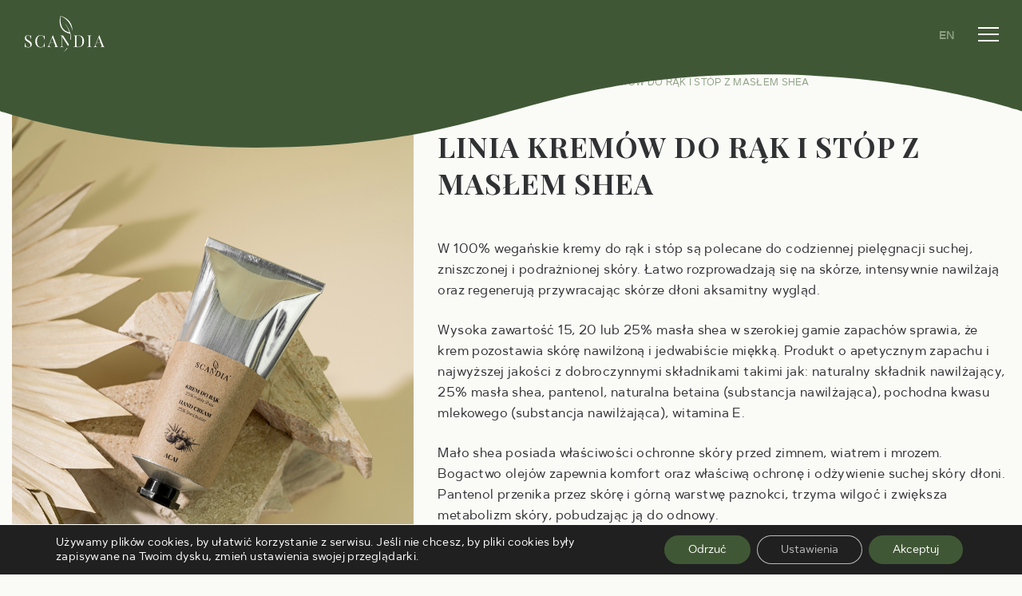

--- FILE ---
content_type: text/html; charset=UTF-8
request_url: https://scandiacosmetics.pl/linie-produktowe/cat/linia-kremow-do-rak-i-stop-z-maslem-shea/
body_size: 16418
content:
<!doctype html>
<html lang="pl-PL">
  <head>
  <meta charset="utf-8">
  <meta http-equiv="x-ua-compatible" content="ie=edge">
  <meta name="viewport" content="width=device-width, initial-scale=1, shrink-to-fit=no">
  <link rel="icon" type="image/vnd.microsoft.icon" href="https://scandiacosmetics.pl/wp-content/themes/scandia/dist/images/fav.ico">
  <link rel="shortcut icon" type="image/x-icon" href="https://scandiacosmetics.pl/wp-content/themes/scandia/dist/images/fav.ico">
    <meta name='robots' content='index, follow, max-image-preview:large, max-snippet:-1, max-video-preview:-1' />
<link rel="alternate" href="https://scandiacosmetics.pl/linie-produktowe/" hreflang="pl" />
<link rel="alternate" href="https://scandiacosmetics.pl/en/product-lines/" hreflang="en" />

	<!-- This site is optimized with the Yoast SEO plugin v24.5 - https://yoast.com/wordpress/plugins/seo/ -->
	<title>Linie produktowe - Scandia Cosmetics</title>
	<link rel="canonical" href="https://scandiacosmetics.pl/linie-produktowe/" />
	<meta property="og:locale" content="pl_PL" />
	<meta property="og:locale:alternate" content="en_GB" />
	<meta property="og:type" content="article" />
	<meta property="og:title" content="Linie produktowe - Scandia Cosmetics" />
	<meta property="og:url" content="https://scandiacosmetics.pl/linie-produktowe/" />
	<meta property="og:site_name" content="Scandia Cosmetics" />
	<meta property="article:modified_time" content="2021-10-29T10:50:39+00:00" />
	<meta name="twitter:card" content="summary_large_image" />
	<script type="application/ld+json" class="yoast-schema-graph">{"@context":"https://schema.org","@graph":[{"@type":"WebPage","@id":"https://scandiacosmetics.pl/linie-produktowe/","url":"https://scandiacosmetics.pl/linie-produktowe/","name":"Linie produktowe - Scandia Cosmetics","isPartOf":{"@id":"https://scandiacosmetics.pl/#website"},"datePublished":"2021-07-14T11:52:15+00:00","dateModified":"2021-10-29T10:50:39+00:00","breadcrumb":{"@id":"https://scandiacosmetics.pl/linie-produktowe/#breadcrumb"},"inLanguage":"pl-PL","potentialAction":[{"@type":"ReadAction","target":["https://scandiacosmetics.pl/linie-produktowe/"]}]},{"@type":"BreadcrumbList","@id":"https://scandiacosmetics.pl/linie-produktowe/#breadcrumb","itemListElement":[{"@type":"ListItem","position":1,"name":"Strona główna","item":"https://scandiacosmetics.pl/"},{"@type":"ListItem","position":2,"name":"Linie produktowe"}]},{"@type":"WebSite","@id":"https://scandiacosmetics.pl/#website","url":"https://scandiacosmetics.pl/","name":"Scandia Cosmetics","description":"Polski producent kosmetyków","potentialAction":[{"@type":"SearchAction","target":{"@type":"EntryPoint","urlTemplate":"https://scandiacosmetics.pl/?s={search_term_string}"},"query-input":{"@type":"PropertyValueSpecification","valueRequired":true,"valueName":"search_term_string"}}],"inLanguage":"pl-PL"}]}</script>
	<!-- / Yoast SEO plugin. -->


<link rel="alternate" title="oEmbed (JSON)" type="application/json+oembed" href="https://scandiacosmetics.pl/wp-json/oembed/1.0/embed?url=https%3A%2F%2Fscandiacosmetics.pl%2Flinie-produktowe%2F" />
<link rel="alternate" title="oEmbed (XML)" type="text/xml+oembed" href="https://scandiacosmetics.pl/wp-json/oembed/1.0/embed?url=https%3A%2F%2Fscandiacosmetics.pl%2Flinie-produktowe%2F&#038;format=xml" />
<style id='wp-img-auto-sizes-contain-inline-css' type='text/css'>
img:is([sizes=auto i],[sizes^="auto," i]){contain-intrinsic-size:3000px 1500px}
/*# sourceURL=wp-img-auto-sizes-contain-inline-css */
</style>
<style id='wp-emoji-styles-inline-css' type='text/css'>

	img.wp-smiley, img.emoji {
		display: inline !important;
		border: none !important;
		box-shadow: none !important;
		height: 1em !important;
		width: 1em !important;
		margin: 0 0.07em !important;
		vertical-align: -0.1em !important;
		background: none !important;
		padding: 0 !important;
	}
/*# sourceURL=wp-emoji-styles-inline-css */
</style>
<link rel='stylesheet' id='sage/main.css-css' href='https://scandiacosmetics.pl/wp-content/themes/scandia/dist/styles/main.css' type='text/css' media='all' />
<link rel='stylesheet' id='moove_gdpr_frontend-css' href='https://scandiacosmetics.pl/wp-content/plugins/gdpr-cookie-compliance/dist/styles/gdpr-main-nf.css?ver=4.15.10' type='text/css' media='all' />
<style id='moove_gdpr_frontend-inline-css' type='text/css'>
				#moove_gdpr_cookie_modal .moove-gdpr-modal-content .moove-gdpr-tab-main h3.tab-title, 
				#moove_gdpr_cookie_modal .moove-gdpr-modal-content .moove-gdpr-tab-main span.tab-title,
				#moove_gdpr_cookie_modal .moove-gdpr-modal-content .moove-gdpr-modal-left-content #moove-gdpr-menu li a, 
				#moove_gdpr_cookie_modal .moove-gdpr-modal-content .moove-gdpr-modal-left-content #moove-gdpr-menu li button,
				#moove_gdpr_cookie_modal .moove-gdpr-modal-content .moove-gdpr-modal-left-content .moove-gdpr-branding-cnt a,
				#moove_gdpr_cookie_modal .moove-gdpr-modal-content .moove-gdpr-modal-footer-content .moove-gdpr-button-holder a.mgbutton, 
				#moove_gdpr_cookie_modal .moove-gdpr-modal-content .moove-gdpr-modal-footer-content .moove-gdpr-button-holder button.mgbutton,
				#moove_gdpr_cookie_modal .cookie-switch .cookie-slider:after, 
				#moove_gdpr_cookie_modal .cookie-switch .slider:after, 
				#moove_gdpr_cookie_modal .switch .cookie-slider:after, 
				#moove_gdpr_cookie_modal .switch .slider:after,
				#moove_gdpr_cookie_info_bar .moove-gdpr-info-bar-container .moove-gdpr-info-bar-content p, 
				#moove_gdpr_cookie_info_bar .moove-gdpr-info-bar-container .moove-gdpr-info-bar-content p a,
				#moove_gdpr_cookie_info_bar .moove-gdpr-info-bar-container .moove-gdpr-info-bar-content a.mgbutton, 
				#moove_gdpr_cookie_info_bar .moove-gdpr-info-bar-container .moove-gdpr-info-bar-content button.mgbutton,
				#moove_gdpr_cookie_modal .moove-gdpr-modal-content .moove-gdpr-tab-main .moove-gdpr-tab-main-content h1, 
				#moove_gdpr_cookie_modal .moove-gdpr-modal-content .moove-gdpr-tab-main .moove-gdpr-tab-main-content h2, 
				#moove_gdpr_cookie_modal .moove-gdpr-modal-content .moove-gdpr-tab-main .moove-gdpr-tab-main-content h3, 
				#moove_gdpr_cookie_modal .moove-gdpr-modal-content .moove-gdpr-tab-main .moove-gdpr-tab-main-content h4, 
				#moove_gdpr_cookie_modal .moove-gdpr-modal-content .moove-gdpr-tab-main .moove-gdpr-tab-main-content h5, 
				#moove_gdpr_cookie_modal .moove-gdpr-modal-content .moove-gdpr-tab-main .moove-gdpr-tab-main-content h6,
				#moove_gdpr_cookie_modal .moove-gdpr-modal-content.moove_gdpr_modal_theme_v2 .moove-gdpr-modal-title .tab-title,
				#moove_gdpr_cookie_modal .moove-gdpr-modal-content.moove_gdpr_modal_theme_v2 .moove-gdpr-tab-main h3.tab-title, 
				#moove_gdpr_cookie_modal .moove-gdpr-modal-content.moove_gdpr_modal_theme_v2 .moove-gdpr-tab-main span.tab-title,
				#moove_gdpr_cookie_modal .moove-gdpr-modal-content.moove_gdpr_modal_theme_v2 .moove-gdpr-branding-cnt a {
				 	font-weight: inherit				}
			#moove_gdpr_cookie_modal,#moove_gdpr_cookie_info_bar,.gdpr_cookie_settings_shortcode_content{font-family:inherit}#moove_gdpr_save_popup_settings_button{background-color:#373737;color:#fff}#moove_gdpr_save_popup_settings_button:hover{background-color:#000}#moove_gdpr_cookie_info_bar .moove-gdpr-info-bar-container .moove-gdpr-info-bar-content a.mgbutton,#moove_gdpr_cookie_info_bar .moove-gdpr-info-bar-container .moove-gdpr-info-bar-content button.mgbutton{background-color:#405735}#moove_gdpr_cookie_modal .moove-gdpr-modal-content .moove-gdpr-modal-footer-content .moove-gdpr-button-holder a.mgbutton,#moove_gdpr_cookie_modal .moove-gdpr-modal-content .moove-gdpr-modal-footer-content .moove-gdpr-button-holder button.mgbutton,.gdpr_cookie_settings_shortcode_content .gdpr-shr-button.button-green{background-color:#405735;border-color:#405735}#moove_gdpr_cookie_modal .moove-gdpr-modal-content .moove-gdpr-modal-footer-content .moove-gdpr-button-holder a.mgbutton:hover,#moove_gdpr_cookie_modal .moove-gdpr-modal-content .moove-gdpr-modal-footer-content .moove-gdpr-button-holder button.mgbutton:hover,.gdpr_cookie_settings_shortcode_content .gdpr-shr-button.button-green:hover{background-color:#fff;color:#405735}#moove_gdpr_cookie_modal .moove-gdpr-modal-content .moove-gdpr-modal-close i,#moove_gdpr_cookie_modal .moove-gdpr-modal-content .moove-gdpr-modal-close span.gdpr-icon{background-color:#405735;border:1px solid #405735}#moove_gdpr_cookie_info_bar span.change-settings-button.focus-g,#moove_gdpr_cookie_info_bar span.change-settings-button:focus,#moove_gdpr_cookie_info_bar button.change-settings-button.focus-g,#moove_gdpr_cookie_info_bar button.change-settings-button:focus{-webkit-box-shadow:0 0 1px 3px #405735;-moz-box-shadow:0 0 1px 3px #405735;box-shadow:0 0 1px 3px #405735}#moove_gdpr_cookie_modal .moove-gdpr-modal-content .moove-gdpr-modal-close i:hover,#moove_gdpr_cookie_modal .moove-gdpr-modal-content .moove-gdpr-modal-close span.gdpr-icon:hover,#moove_gdpr_cookie_info_bar span[data-href]>u.change-settings-button{color:#405735}#moove_gdpr_cookie_modal .moove-gdpr-modal-content .moove-gdpr-modal-left-content #moove-gdpr-menu li.menu-item-selected a span.gdpr-icon,#moove_gdpr_cookie_modal .moove-gdpr-modal-content .moove-gdpr-modal-left-content #moove-gdpr-menu li.menu-item-selected button span.gdpr-icon{color:inherit}#moove_gdpr_cookie_modal .moove-gdpr-modal-content .moove-gdpr-modal-left-content #moove-gdpr-menu li a span.gdpr-icon,#moove_gdpr_cookie_modal .moove-gdpr-modal-content .moove-gdpr-modal-left-content #moove-gdpr-menu li button span.gdpr-icon{color:inherit}#moove_gdpr_cookie_modal .gdpr-acc-link{line-height:0;font-size:0;color:transparent;position:absolute}#moove_gdpr_cookie_modal .moove-gdpr-modal-content .moove-gdpr-modal-close:hover i,#moove_gdpr_cookie_modal .moove-gdpr-modal-content .moove-gdpr-modal-left-content #moove-gdpr-menu li a,#moove_gdpr_cookie_modal .moove-gdpr-modal-content .moove-gdpr-modal-left-content #moove-gdpr-menu li button,#moove_gdpr_cookie_modal .moove-gdpr-modal-content .moove-gdpr-modal-left-content #moove-gdpr-menu li button i,#moove_gdpr_cookie_modal .moove-gdpr-modal-content .moove-gdpr-modal-left-content #moove-gdpr-menu li a i,#moove_gdpr_cookie_modal .moove-gdpr-modal-content .moove-gdpr-tab-main .moove-gdpr-tab-main-content a:hover,#moove_gdpr_cookie_info_bar.moove-gdpr-dark-scheme .moove-gdpr-info-bar-container .moove-gdpr-info-bar-content a.mgbutton:hover,#moove_gdpr_cookie_info_bar.moove-gdpr-dark-scheme .moove-gdpr-info-bar-container .moove-gdpr-info-bar-content button.mgbutton:hover,#moove_gdpr_cookie_info_bar.moove-gdpr-dark-scheme .moove-gdpr-info-bar-container .moove-gdpr-info-bar-content a:hover,#moove_gdpr_cookie_info_bar.moove-gdpr-dark-scheme .moove-gdpr-info-bar-container .moove-gdpr-info-bar-content button:hover,#moove_gdpr_cookie_info_bar.moove-gdpr-dark-scheme .moove-gdpr-info-bar-container .moove-gdpr-info-bar-content span.change-settings-button:hover,#moove_gdpr_cookie_info_bar.moove-gdpr-dark-scheme .moove-gdpr-info-bar-container .moove-gdpr-info-bar-content button.change-settings-button:hover,#moove_gdpr_cookie_info_bar.moove-gdpr-dark-scheme .moove-gdpr-info-bar-container .moove-gdpr-info-bar-content u.change-settings-button:hover,#moove_gdpr_cookie_info_bar span[data-href]>u.change-settings-button,#moove_gdpr_cookie_info_bar.moove-gdpr-dark-scheme .moove-gdpr-info-bar-container .moove-gdpr-info-bar-content a.mgbutton.focus-g,#moove_gdpr_cookie_info_bar.moove-gdpr-dark-scheme .moove-gdpr-info-bar-container .moove-gdpr-info-bar-content button.mgbutton.focus-g,#moove_gdpr_cookie_info_bar.moove-gdpr-dark-scheme .moove-gdpr-info-bar-container .moove-gdpr-info-bar-content a.focus-g,#moove_gdpr_cookie_info_bar.moove-gdpr-dark-scheme .moove-gdpr-info-bar-container .moove-gdpr-info-bar-content button.focus-g,#moove_gdpr_cookie_info_bar.moove-gdpr-dark-scheme .moove-gdpr-info-bar-container .moove-gdpr-info-bar-content a.mgbutton:focus,#moove_gdpr_cookie_info_bar.moove-gdpr-dark-scheme .moove-gdpr-info-bar-container .moove-gdpr-info-bar-content button.mgbutton:focus,#moove_gdpr_cookie_info_bar.moove-gdpr-dark-scheme .moove-gdpr-info-bar-container .moove-gdpr-info-bar-content a:focus,#moove_gdpr_cookie_info_bar.moove-gdpr-dark-scheme .moove-gdpr-info-bar-container .moove-gdpr-info-bar-content button:focus,#moove_gdpr_cookie_info_bar.moove-gdpr-dark-scheme .moove-gdpr-info-bar-container .moove-gdpr-info-bar-content span.change-settings-button.focus-g,span.change-settings-button:focus,button.change-settings-button.focus-g,button.change-settings-button:focus,#moove_gdpr_cookie_info_bar.moove-gdpr-dark-scheme .moove-gdpr-info-bar-container .moove-gdpr-info-bar-content u.change-settings-button.focus-g,#moove_gdpr_cookie_info_bar.moove-gdpr-dark-scheme .moove-gdpr-info-bar-container .moove-gdpr-info-bar-content u.change-settings-button:focus{color:#405735}#moove_gdpr_cookie_modal.gdpr_lightbox-hide{display:none}
/*# sourceURL=moove_gdpr_frontend-inline-css */
</style>
<link rel='stylesheet' id='wp-block-paragraph-css' href='https://scandiacosmetics.pl/wp-includes/blocks/paragraph/style.min.css?ver=6.9' type='text/css' media='all' />
<script type="text/javascript" src="https://scandiacosmetics.pl/wp-includes/js/jquery/jquery.min.js?ver=3.7.1" id="jquery-core-js"></script>
<script type="text/javascript" src="https://scandiacosmetics.pl/wp-includes/js/jquery/jquery-migrate.min.js?ver=3.4.1" id="jquery-migrate-js"></script>
<link rel="https://api.w.org/" href="https://scandiacosmetics.pl/wp-json/" /><link rel="alternate" title="JSON" type="application/json" href="https://scandiacosmetics.pl/wp-json/wp/v2/pages/46" /><link rel="EditURI" type="application/rsd+xml" title="RSD" href="https://scandiacosmetics.pl/xmlrpc.php?rsd" />
<meta name="generator" content="WordPress 6.9" />
<link rel='shortlink' href='https://scandiacosmetics.pl/?p=46' />
<style type="text/css">.recentcomments a{display:inline !important;padding:0 !important;margin:0 !important;}</style></head>
  <body class="wp-singular page-template-default page page-id-46 wp-theme-scandiaresources linie-produktowe app-data index-data singular-data page-data page-46-data page-linie-produktowe-data">
    <!-- Google Tag Manager (noscript) -->
    <noscript><iframe src="https://www.googletagmanager.com/ns.html?id=GTM-T2HCH77" height="0" width="0" style="display:none;visibility:hidden"></iframe></noscript>
    <!-- End Google Tag Manager (noscript) -->
        <div class="navbar navbar-expand-lg fixed-left d-flex flex-lg-column justify-content-between">
    <div class="d-flex justify-content-between w-100">
      <a class="navbar-brand" href="/">
        <img class="d-none d-lg-block" src="https://scandiacosmetics.pl/wp-content/themes/scandia/dist/images/logo_scandia.svg" alt="">
        <img class="d-lg-none" src="https://scandiacosmetics.pl/wp-content/themes/scandia/dist/images/logo_xs.svg" alt="">
      </a>
      <div class="d-flex align-items-center pt-3 mml">

                                <a class="s_lang fs__menu--info fw--500 mr-3 mb-10 d-lg-none" href="https://scandiacosmetics.pl/en/product-lines/">EN</a>
            
          <button class="navbar-toggler" type="button" data-toggle="collapse" data-target="#navbar"
                aria-controls="navbar" aria-expanded="false" aria-label="Toggle navigation">
            <span class="navbar-toggler-icon"></span>
          </button>
      </div>
    </div>
    <div class="collapse navbar-collapse" id="navbar">
          <nav class="nav-primary justify-content-start pt-4 pb-3 pt-lg-0">
                          <div class="menu-menu-container"><ul id="menu-menu" class="navs"><li id="menu-item-21" class="menu-item menu-item-type-custom menu-item-object-custom menu-item-has-children menu-item-21"><a href="#">O Firmie</a>
<ul class="sub-menu">
	<li id="menu-item-24" class="menu-item menu-item-type-post_type menu-item-object-page menu-item-24"><a href="https://scandiacosmetics.pl/o-nas/">O nas</a></li>
	<li id="menu-item-541" class="menu-item menu-item-type-post_type menu-item-object-page menu-item-541"><a href="https://scandiacosmetics.pl/odpowiedzialnosc-spoleczna/">CSR</a></li>
	<li id="menu-item-27" class="menu-item menu-item-type-post_type menu-item-object-page menu-item-27"><a href="https://scandiacosmetics.pl/wydarzenia/">Wydarzenia</a></li>
	<li id="menu-item-1393" class="menu-item menu-item-type-post_type menu-item-object-page menu-item-1393"><a href="https://scandiacosmetics.pl/rada-naukowa/">Rada Naukowa</a></li>
</ul>
</li>
<li id="menu-item-28" class="menu-item menu-item-type-custom menu-item-object-custom current-menu-ancestor current-menu-parent menu-item-has-children menu-item-28"><a href="#">Oferta</a>
<ul class="sub-menu">
	<li id="menu-item-49" class="menu-item menu-item-type-post_type menu-item-object-page menu-item-49"><a href="https://scandiacosmetics.pl/co-oferujemy/">Co oferujemy</a></li>
	<li id="menu-item-48" class="menu-item menu-item-type-post_type menu-item-object-page current-menu-item page_item page-item-46 current_page_item menu-item-48"><a href="https://scandiacosmetics.pl/linie-produktowe/" aria-current="page">Linie produktowe</a></li>
</ul>
</li>
<li id="menu-item-29" class="menu-item menu-item-type-custom menu-item-object-custom menu-item-has-children menu-item-29"><a href="#">Produkcja</a>
<ul class="sub-menu">
	<li id="menu-item-43" class="menu-item menu-item-type-post_type menu-item-object-page menu-item-43"><a href="https://scandiacosmetics.pl/proces-produkcji/">Proces produkcji</a></li>
	<li id="menu-item-42" class="menu-item menu-item-type-post_type menu-item-object-page menu-item-42"><a href="https://scandiacosmetics.pl/technologie-i-formuly/">Technologie i formuły</a></li>
	<li id="menu-item-23" class="menu-item menu-item-type-post_type menu-item-object-page menu-item-23"><a href="https://scandiacosmetics.pl/faq/">FAQ</a></li>
</ul>
</li>
<li id="menu-item-32" class="menu-item menu-item-type-post_type menu-item-object-page menu-item-32"><a href="https://scandiacosmetics.pl/kosmetyki/">Kosmetyki</a></li>
<li id="menu-item-1704" class="menu-item menu-item-type-custom menu-item-object-custom menu-item-1704"><a href="https://sklep.scandiacosmetics.pl/pl/">Sklep</a></li>
<li id="menu-item-35" class="menu-item menu-item-type-post_type menu-item-object-page menu-item-35"><a href="https://scandiacosmetics.pl/wspolpraca/">Współpraca</a></li>
<li id="menu-item-1929" class="menu-item menu-item-type-post_type menu-item-object-page menu-item-1929"><a href="https://scandiacosmetics.pl/konkurs/">Konkurs</a></li>
<li id="menu-item-36" class="menu-item menu-item-type-post_type menu-item-object-page menu-item-36"><a href="https://scandiacosmetics.pl/kontakt/">Kontakt</a></li>
</ul></div>
                      </nav>
      </div>
    <div class="d-none d-lg-block pl15">
          <div class="d-flex align-items-center pb-3">

                                    <a class="s_lang fs__menu--info fw--500" href="https://scandiacosmetics.pl/en/product-lines/">EN</a>
            
          </div>
          <div class="fs__menu--info fw--500"><span class="fw--600">Masz pytania?</span><br>Zadzwoń:</div>
          <div class="text-white fs__menu--tel fw--600 pt-2">515 038 234</div>
          <div class="d-flex my-3 pl-2">
            <a target="_blank" href="https://www.facebook.com/ScandiaCosmetics" class="socA mr-3 d-inline-block d-flex align-items-center">
              <svg id="SVGDoc" width="22" height="22" xmlns="http://www.w3.org/2000/svg" version="1.1" xmlns:xlink="http://www.w3.org/1999/xlink" xmlns:avocode="https://avocode.com/" viewBox="0 0 22 22"><defs></defs><desc>Generated with Avocode.</desc><g><g><title>Icon awesome-facebook</title><path d="M21.99086,11.44271c0,-5.89499 -4.77623,-10.67123 -10.67121,-10.67123c-5.89499,0 -10.67121,4.77624 -10.67121,10.67123c0,5.32615 3.90231,9.74094 9.00384,10.54214v-7.45738v0h-2.71083v0v-3.08476v0h2.71083v0v-2.35111c0,-2.67426 1.59208,-4.15145 4.03054,-4.15145c1.16781,0 2.38897,0.20826 2.38897,0.20826v0v2.62478v0h-1.34595c-1.3253,0 -1.73881,0.82272 -1.73881,1.66652v2.00301v0h2.95954v0l-0.47332,3.08476v0h-2.48622v0v7.45738c5.10153,-0.8012 9.00384,-5.21599 9.00384,-10.54214z" fill="#8c9f82" fill-opacity="1"></path></g></g></svg>
            </a>
            <a target="_blank" href="https://www.instagram.com/scandiacosmetics.official/" class="socA mr-3 d-inline-block d-flex align-items-center">
              <svg id="SVGDoc" width="20" height="21" xmlns="http://www.w3.org/2000/svg" version="1.1" xmlns:xlink="http://www.w3.org/1999/xlink" xmlns:avocode="https://avocode.com/" viewBox="0 0 20 21"><defs></defs><desc>Generated with Avocode.</desc><g><g><title>Icon awesome-instagram</title><path d="M18.1989,10.41326c0,-1.40275 0.11618,-4.41479 -0.38726,-5.68415c-0.33993,-0.84767 -0.98967,-1.49741 -1.83304,-1.83304c-1.26505,-0.49914 -4.28139,-0.38726 -5.68414,-0.38726c-1.40275,0 -4.41478,-0.11618 -5.68414,0.38726c-0.84767,0.33993 -1.49741,0.98967 -1.83304,1.83304c-0.49914,1.26506 -0.38726,4.2814 -0.38726,5.68415c0,1.40275 -0.11618,4.41479 0.38726,5.68415c0.33993,0.84767 0.98967,1.49741 1.83304,1.83304c1.26505,0.49914 4.28139,0.38726 5.68414,0.38726c1.40275,0 4.41478,0.11618 5.68414,-0.38726c0.84767,-0.33993 1.49741,-0.98967 1.83304,-1.83304c0.50344,-1.26506 0.38726,-4.2814 0.38726,-5.68415zM19.86843,6.43736c0.09036,1.59208 0.09036,6.35971 0,7.95179c-0.07745,1.54474 -0.43029,2.91307 -1.55765,4.04043c-1.12736,1.13167 -2.49569,1.48451 -4.04043,1.55766c-1.59208,0.09036 -6.364,0.09036 -7.95608,0c-1.54474,-0.07746 -2.90877,-0.4303 -4.04043,-1.55766c-1.13166,-1.12736 -1.4845,-2.49568 -1.55765,-4.04043c-0.09036,-1.59208 -0.09036,-6.36401 0,-7.95609c0.07745,-1.54475 0.42599,-2.91308 1.55765,-4.04044c1.13166,-1.12736 2.49999,-1.4802 4.04043,-1.55335c1.59208,-0.09036 6.364,-0.09036 7.95608,0c1.54474,0.07746 2.91307,0.4303 4.04043,1.55766c1.13166,1.12737 1.4845,2.49569 1.55765,4.04044zM16.59392,5.26698c0,0.64113 -0.51635,1.15318 -1.15318,1.15318c-0.64113,0 -1.15318,-0.51635 -1.15318,-1.15318c0,-0.63683 0.51635,-1.15318 1.15318,-1.15318c0.63683,0 1.15318,0.51635 1.15318,1.15318zM13.50873,10.41326c0,-1.7728 -1.44147,-3.21428 -3.21427,-3.21428c-1.7728,0 -3.21427,1.44148 -3.21427,3.21428c0,1.7728 1.44577,3.21428 3.21427,3.21428c1.76849,0 3.21427,-1.44148 3.21427,-3.21428zM15.2385,10.41327c0,2.73666 -2.20739,4.94405 -4.94404,4.94405c-2.73665,0 -4.94404,-2.2074 -4.94404,-4.94405c0,-2.73666 2.20739,-4.94405 4.94404,-4.94405c2.73665,0 4.94404,2.2074 4.94404,4.94405z" fill="#8c9f82" fill-opacity="1"></path></g></g></svg>
            </a>
            <a target="_blank" href="https://www.linkedin.com/company/scandia-cosmetics-sa/?originalSubdomain=pl" class="socA mr-3 d-inline-block d-flex align-items-center">
              <svg id="SVGDoc" width="20" height="20" xmlns="http://www.w3.org/2000/svg" version="1.1" xmlns:xlink="http://www.w3.org/1999/xlink" xmlns:avocode="https://avocode.com/" viewBox="0 0 20 20"><defs></defs><desc>Generated with Avocode.</desc><g><g><title>Icon awesome-linkedin-in</title><path d="M19.92117,20.04808h-3.98794v-6.26504c0,-1.49311 -0.03012,-3.40791 -2.07787,-3.40791c-2.07788,0 -2.39629,1.6222 -2.39629,3.30033v6.37261h-3.99224v-12.87002h3.83303v1.75559h0.05594c0.53356,-1.01118 1.83691,-2.07831 3.7814,-2.07831c4.04473,0 4.78828,2.6635 4.78828,6.12305v7.06969zM2.96297,5.42248c-1.27796,0 -2.31453,-1.05852 -2.31453,-2.33648c0,-1.27828 1.03625,-2.31454 2.31453,-2.31454c1.27828,0 2.31453,1.03625 2.31453,2.31454c0,1.27797 -1.037,2.33648 -2.31453,2.33648zM4.96339,20.04808h-3.99654v-12.87002h3.99654z" fill="#8c9f82" fill-opacity="1"></path></g></g></svg>
            </a>
          </div>
          <a class="btn__shop mb-3 mt-2" href="https://sklep.scandiacosmetics.pl/pl/">Idź do sklepu</a>
      </div>

</div>      <main class="main">
                   <div class="r-content pt-md-5 pt-lg-0">
	<section class="section--mh100 section--bgScroll d-flex align-items-center">
		<div class="container py-5">
			<div class="row">
				<div class="col-md-5 d-none d-md-flex">
					<div>
						<img decoding="async" class="img-fluid" src="https://scandiacosmetics.pl/wp-content/uploads/2021/08/Krem-do-rak-z-maslem-shea-acai-small.jpg" alt="">
					</div>
				</div>
				<div class="col-md-7">
					<h1 class="mt-4 pb-2 ft--02 d-md-none">LINIA KREMÓW DO RĄK I STÓP Z MASŁEM SHEA</h1>
					<div class="fs__breadcrumb">
						Oferta / <a class="fs__breadcrumb" href="/linie-produktowe/">Linie produktowe</a> / LINIA KREMÓW DO RĄK I STÓP Z MASŁEM SHEA
					</div>
					<div class="d-md-none pb-5">
						<img decoding="async" class="img-fluid" src="https://scandiacosmetics.pl/wp-content/uploads/2021/08/Krem-do-rak-z-maslem-shea-acai-small.jpg" alt="">
					</div>
					<h1 class="my-5 py-xl-4 ft--02 d-none d-md-block">LINIA KREMÓW DO RĄK I STÓP Z MASŁEM SHEA</h1>
					<p>W 100% wegańskie kremy do rąk i stóp są polecane do codziennej pielęgnacji suchej, zniszczonej i podrażnionej skóry. Łatwo rozprowadzają się na skórze, intensywnie nawilżają oraz regenerują przywracając skórze dłoni aksamitny wygląd.</p>
<p>Wysoka zawartość 15, 20 lub 25% masła shea w szerokiej gamie zapachów sprawia, że krem pozostawia skórę nawilżoną i jedwabiście miękką. Produkt o apetycznym zapachu i najwyższej jakości z dobroczynnymi składnikami takimi jak: naturalny składnik nawilżający, 25% masła shea, pantenol, naturalna betaina (substancja nawilżająca), pochodna kwasu mlekowego (substancja nawilżająca), witamina E.</p>
<p>Mało shea posiada właściwości ochronne skóry przed zimnem, wiatrem i mrozem. Bogactwo olejów zapewnia komfort oraz właściwą ochronę i odżywienie suchej skóry dłoni. Pantenol przenika przez skórę i górną warstwę paznokci, trzyma wilgoć i zwiększa metabolizm skóry, pobudzając ją do odnowy.</p>

					<div class="text-center text-md-left pt-4 pt-xl-5">
	    		  <a class="btn__primary" href="#" data-toggle="modal" data-target="#myModal">Zapytanie ofertowe</a>
	        </div>
				</div>
			</div>
		</div>
	</section>
</div>

<div class="modal fade" id="myModal" tabindex="-1" role="dialog" aria-labelledby="myModalLabel" aria-hidden="true">
  <div class="modal-dialog modal-xl">
    <div class="modal-content">
      <div class="modal-body">
        <button type="button" class="close" data-dismiss="modal" aria-hidden="true">
          <img decoding="async" src="https://scandiacosmetics.pl/wp-content/themes/scandia/dist/images/modal_close.svg" alt="">
        </button>
        <div class="clearfix"></div>
        <div class="row">
          <div class="col-lg-10 mx-auto">
            <div class="fs--01 pb-3 pb-md-5 text-white">Skontaktuj się z nami</div>
            <p class="mb-4 fs__form--info pb-md-4 text-white">Chcesz wiedzieć więcej o współpracy? Porozmawiajmy! <br>
            Chętnie poznamy Twoje potrzeby i dopasujemy do nich idealne rozwiązanie. </p>
            <form id="formlp" action="">
            <div class="row">
              <div class="col-md-6">
                <input type="text" name="name" placeholder="Imię i Nazwisko" required="">
                <input type="text" name="email" placeholder="Email" required="">
                <input type="text" name="phone" placeholder="Telefon" required="">
                <input type="text" name="company" placeholder="Firma" required="">
                <input type="hidden" name="page" value="Linie produktowe">
              	<input type="hidden" name="action" value="contact_form">
              </div>
              <div class="col-md-6">
                <textarea name="content" id="" rows="10" placeholder="Treść" required=""></textarea>
                <div class="text-center text-md-left">
                  <button class="btn__primary">Wyślij</button>
                </div>
              </div>
            </div>
            </form>
          </div>
        </div>
      </div>
    </div>
  </div>
</div>
<div class="ue_bar pt-4 pt-lg-5">
	<div class="r-content pb-5">
		<div class="container">
			<div class="d-flex flex-wrap">
							      <div class="w-50 w-md-25">
			        <div class="product__item">
			          <a href="https://scandiacosmetics.pl/kosmetyki/kremy-do-stop/krem-do-stop-z-maslem-shea/" class="product__item--image">
			            <div class="img_container" style="background-image: url('https://scandiacosmetics.pl/wp-content/uploads/2021/09/shea_krem-do-stop.png')"></div>
			          </a>
			          <a class="fs__product--title text-center d-block px-1 px-xl-4" href="https://scandiacosmetics.pl/kosmetyki/kremy-do-stop/krem-do-stop-z-maslem-shea/">Krem do stóp z masłem shea</a>
			        </div>
			      </div>
			    			      <div class="w-50 w-md-25">
			        <div class="product__item">
			          <a href="https://scandiacosmetics.pl/kosmetyki/cialo/krem-do-rak-z-maslem-shea/" class="product__item--image">
			            <div class="img_container" style="background-image: url('https://scandiacosmetics.pl/wp-content/uploads/2021/08/shea_krem-do-rak.png')"></div>
			          </a>
			          <a class="fs__product--title text-center d-block px-1 px-xl-4" href="https://scandiacosmetics.pl/kosmetyki/cialo/krem-do-rak-z-maslem-shea/">Krem do rąk z masłem shea</a>
			        </div>
			      </div>
			    			</div>
		</div>
	</div>
</div>

<div class="r-content pb-5">
	<section class="section--mh100">
		<div class="container por">
			<div class="fs--01 text-center my-5 py-lg-5">Zobacz inne linie</div>

			<div class="d-flex justify-content-center fixTopm50">
				<button class="lp_slider_slider_l"></button>
				<button class="lp_slider_slider_r"></button>
			</div>

			<div class="lp_slider">

					
						<div class="d-flex flex-wrap">
					  					        	<div class="w-50 w-sm-25 w-lg-25 lpItem mb-4 mb-lg-5 ">
	                      <a href='https://scandiacosmetics.pl/linie-produktowe/cat/linia-argan-goats/' class="d-block lpItem--image mb-3 text-center">
	                        <img decoding="async" class="img-fluid d-inline-block" src="https://scandiacosmetics.pl/wp-content/uploads/2021/10/linia_Argan__Goats.png" alt="">
	                      </a>
	                    <a href='https://scandiacosmetics.pl/linie-produktowe/cat/linia-argan-goats/' title='LINIA ARGAN &amp;amp; GOATS' class='fs__lp--link d-block text-center '>LINIA ARGAN &amp; GOATS</a>
	                </div>
					      					        	<div class="w-50 w-sm-25 w-lg-25 lpItem mb-4 mb-lg-5 ">
	                      <a href='https://scandiacosmetics.pl/linie-produktowe/cat/linia-mc/' class="d-block lpItem--image mb-3 text-center">
	                        <img decoding="async" class="img-fluid d-inline-block" src="https://scandiacosmetics.pl/wp-content/uploads/2021/10/linia_MC.png" alt="">
	                      </a>
	                    <a href='https://scandiacosmetics.pl/linie-produktowe/cat/linia-mc/' title='LINIA MC' class='fs__lp--link d-block text-center '>LINIA MC</a>
	                </div>
					      					        	<div class="w-50 w-sm-25 w-lg-25 lpItem mb-4 mb-lg-5 ">
	                      <a href='https://scandiacosmetics.pl/linie-produktowe/cat/linia-ozo/' class="d-block lpItem--image mb-3 text-center">
	                        <img decoding="async" class="img-fluid d-inline-block" src="https://scandiacosmetics.pl/wp-content/uploads/2021/10/linia_ozo.png" alt="">
	                      </a>
	                    <a href='https://scandiacosmetics.pl/linie-produktowe/cat/linia-ozo/' title='LINIA OZO' class='fs__lp--link d-block text-center '>LINIA OZO</a>
	                </div>
					      					        	<div class="w-50 w-sm-25 w-lg-25 lpItem mb-4 mb-lg-5 ">
	                      <a href='https://scandiacosmetics.pl/linie-produktowe/cat/linia-dziegc-aktywny-wegiel/' class="d-block lpItem--image mb-3 text-center">
	                        <img decoding="async" class="img-fluid d-inline-block" src="https://scandiacosmetics.pl/wp-content/uploads/2021/10/linia_DziegcWegiel.png" alt="">
	                      </a>
	                    <a href='https://scandiacosmetics.pl/linie-produktowe/cat/linia-dziegc-aktywny-wegiel/' title='LINIA DZIEGĆ &amp;amp; AKTYWNY WĘGIEL' class='fs__lp--link d-block text-center '>LINIA DZIEGĆ &amp; AKTYWNY WĘGIEL</a>
	                </div>
					      					        	<div class="w-50 w-sm-25 w-lg-25 lpItem mb-4 mb-lg-5 ">
	                      <a href='https://scandiacosmetics.pl/linie-produktowe/cat/linia-cotton/' class="d-block lpItem--image mb-3 text-center">
	                        <img decoding="async" class="img-fluid d-inline-block" src="https://scandiacosmetics.pl/wp-content/uploads/2021/10/linia_Cotton.png" alt="">
	                      </a>
	                    <a href='https://scandiacosmetics.pl/linie-produktowe/cat/linia-cotton/' title='LINIA COTTON' class='fs__lp--link d-block text-center '>LINIA COTTON</a>
	                </div>
					      					        	<div class="w-50 w-sm-25 w-lg-25 lpItem mb-4 mb-lg-5 ">
	                      <a href='https://scandiacosmetics.pl/linie-produktowe/cat/linia-meska/' class="d-block lpItem--image mb-3 text-center">
	                        <img decoding="async" class="img-fluid d-inline-block" src="https://scandiacosmetics.pl/wp-content/uploads/2021/10/linia_meska.png" alt="">
	                      </a>
	                    <a href='https://scandiacosmetics.pl/linie-produktowe/cat/linia-meska/' title='LINIA MĘSKA' class='fs__lp--link d-block text-center '>LINIA MĘSKA</a>
	                </div>
					      					        	<div class="w-50 w-sm-25 w-lg-25 lpItem mb-4 mb-lg-5 ">
	                      <a href='https://scandiacosmetics.pl/linie-produktowe/cat/linia-kapielowa/' class="d-block lpItem--image mb-3 text-center">
	                        <img decoding="async" class="img-fluid d-inline-block" src="https://scandiacosmetics.pl/wp-content/uploads/2021/08/Kopia-A03_1438-small-small.png" alt="">
	                      </a>
	                    <a href='https://scandiacosmetics.pl/linie-produktowe/cat/linia-kapielowa/' title='LINIA KĄPIELOWA' class='fs__lp--link d-block text-center '>LINIA KĄPIELOWA</a>
	                </div>
					      					        	<div class="w-50 w-sm-25 w-lg-25 lpItem mb-4 mb-lg-5 ">
	                      <a href='https://scandiacosmetics.pl/linie-produktowe/cat/linia-mydel-naturalnych/' class="d-block lpItem--image mb-3 text-center">
	                        <img decoding="async" class="img-fluid d-inline-block" src="https://scandiacosmetics.pl/wp-content/uploads/2021/10/mydla_naturalne.png" alt="">
	                      </a>
	                    <a href='https://scandiacosmetics.pl/linie-produktowe/cat/linia-mydel-naturalnych/' title='LINIA MYDEŁ NATURALNYCH' class='fs__lp--link d-block text-center '>LINIA MYDEŁ NATURALNYCH</a>
	                </div>
					      					    </div>
					

										<div class="d-flex flex-wrap">
					  					        	<div class="w-50 w-sm-25 w-lg-25 lpItem mb-4 mb-lg-5">
	                      <a href='https://scandiacosmetics.pl/linie-produktowe/cat/linia-antybakteryjna/' class="d-block lpItem--image mb-3">
	                        <img decoding="async" class="img-fluid d-inline-block" src="https://scandiacosmetics.pl/wp-content/uploads/2021/10/linia_Antybakteryjna.png" alt="">
	                      </a>
	                    <a href='https://scandiacosmetics.pl/linie-produktowe/cat/linia-antybakteryjna/' title='LINIA ANTYBAKTERYJNA' class='fs__lp--link d-block text-center '>LINIA ANTYBAKTERYJNA</a>
	                </div>
					      					        	<div class="w-50 w-sm-25 w-lg-25 lpItem mb-4 mb-lg-5">
	                      <a href='https://scandiacosmetics.pl/linie-produktowe/cat/linia-dla-zwierzat/' class="d-block lpItem--image mb-3">
	                        <img decoding="async" class="img-fluid d-inline-block" src="https://scandiacosmetics.pl/wp-content/uploads/2021/10/linia_zwierzeca.png" alt="">
	                      </a>
	                    <a href='https://scandiacosmetics.pl/linie-produktowe/cat/linia-dla-zwierzat/' title='LINIA DLA ZWIERZĄT' class='fs__lp--link d-block text-center '>LINIA DLA ZWIERZĄT</a>
	                </div>
					      					    </div>
					
					
					
			</div>
		</div>
	</section>
</div>




<p></p>
        </main>
    <div class="mobile_bottom_menu d-flex justify-content-around align-items-center d-lg-none ">
      <a href="tel:515 038 234">
        <svg xmlns="http://www.w3.org/2000/svg" width="20" height="20" viewBox="0 0 20 20">
          <path id="Icon_awesome-phone-alt" data-name="Icon awesome-phone-alt" d="M19.43,14.133l-4.375-1.875a.938.938,0,0,0-1.094.27l-1.938,2.367A14.479,14.479,0,0,1,5.1,7.973L7.469,6.036a.935.935,0,0,0,.27-1.094L5.863.567A.944.944,0,0,0,4.789.024L.727.962A.938.938,0,0,0,0,1.875,18.123,18.123,0,0,0,18.125,20a.938.938,0,0,0,.914-.727l.938-4.063a.949.949,0,0,0-.547-1.078Z" transform="translate(0 0)" fill="#8c9f82"/>
        </svg>
      </a>
      <a target="_blank" href="https://sklep.scandiacosmetics.pl/pl/">
        <svg xmlns="http://www.w3.org/2000/svg" width="22.5" height="20" viewBox="0 0 22.5 20">
          <path id="Icon_metro-shop" data-name="Icon metro-shop" d="M10.517,11.19l.989-6.562H6.363L4.214,10.252a1.972,1.972,0,0,0-.1.625c0,1.38,1.438,2.5,3.214,2.5a3.049,3.049,0,0,0,3.19-2.188Zm4.846,2.188c1.775,0,3.214-1.12,3.214-2.5,0-.051,0-.1-.006-.151l-.636-6.1H12.792l-.637,6.094c0,.051-.005.1-.005.156,0,1.38,1.439,2.5,3.214,2.5Zm6.25,1.307v4.943H9.113V14.692A5.26,5.26,0,0,1,7.327,15a5.154,5.154,0,0,1-.714-.061v7.936a1.754,1.754,0,0,0,1.748,1.75h14a1.756,1.756,0,0,0,1.75-1.75V14.942A5.371,5.371,0,0,1,23.4,15,5.194,5.194,0,0,1,21.613,14.685Zm4.9-4.432L24.362,4.627H19.221l.987,6.552a3.042,3.042,0,0,0,3.191,2.2c1.775,0,3.214-1.12,3.214-2.5a2.007,2.007,0,0,0-.1-.625Z" transform="translate(-4.113 -4.627)" fill="#8c9f82"/>
        </svg>
      </a>
      <a target="_blank" href="https://www.facebook.com/ScandiaCosmetics">
        <svg xmlns="http://www.w3.org/2000/svg" width="20.122" height="20" viewBox="0 0 20.122 20">
          <path id="Icon_awesome-facebook" data-name="Icon awesome-facebook" d="M20.684,10.623A10.061,10.061,0,1,0,9.051,20.562V13.532H6.5V10.623H9.051V8.407a3.55,3.55,0,0,1,3.8-3.914,15.483,15.483,0,0,1,2.252.2V7.164H13.835A1.454,1.454,0,0,0,12.2,8.735v1.888h2.79l-.446,2.908H12.2v7.031A10.064,10.064,0,0,0,20.684,10.623Z" transform="translate(-0.563 -0.563)" fill="#8c9f82"/>
        </svg>
      </a>
      <a target="_blank" href="https://www.instagram.com/scandiacosmetics.official/">
        <svg xmlns="http://www.w3.org/2000/svg" width="20.004" height="20" viewBox="0 0 20.004 20">
          <path id="Icon_awesome-instagram" data-name="Icon awesome-instagram" d="M10,7.11a5.128,5.128,0,1,0,5.128,5.128A5.12,5.12,0,0,0,10,7.11Zm0,8.461a3.334,3.334,0,1,1,3.334-3.334A3.34,3.34,0,0,1,10,15.571ZM16.533,6.9a1.2,1.2,0,1,1-1.2-1.2A1.193,1.193,0,0,1,16.533,6.9Zm3.4,1.214a5.919,5.919,0,0,0-1.616-4.191,5.958,5.958,0,0,0-4.191-1.616c-1.651-.094-6.6-.094-8.252,0A5.949,5.949,0,0,0,1.681,3.919,5.938,5.938,0,0,0,.065,8.11c-.094,1.651-.094,6.6,0,8.252a5.919,5.919,0,0,0,1.616,4.191,5.965,5.965,0,0,0,4.191,1.616c1.651.094,6.6.094,8.252,0a5.919,5.919,0,0,0,4.191-1.616,5.958,5.958,0,0,0,1.616-4.191C20.023,14.71,20.023,9.765,19.929,8.114ZM17.8,18.133a3.375,3.375,0,0,1-1.9,1.9c-1.317.522-4.44.4-5.9.4s-4.583.116-5.9-.4a3.375,3.375,0,0,1-1.9-1.9c-.522-1.317-.4-4.44-.4-5.9s-.116-4.583.4-5.9a3.375,3.375,0,0,1,1.9-1.9c1.317-.522,4.44-.4,5.9-.4s4.583-.116,5.9.4a3.375,3.375,0,0,1,1.9,1.9c.522,1.317.4,4.44.4,5.9S18.318,16.821,17.8,18.133Z" transform="translate(0.005 -2.238)" fill="#8c9f82"/>
        </svg>
      </a>
      <a target="_blank" href="https://www.linkedin.com/company/scandia-cosmetics-sa/?originalSubdomain=pl">
        <svg xmlns="http://www.w3.org/2000/svg" width="20" height="20" viewBox="0 0 20 20">
         <path id="Icon_awesome-linkedin-in" data-name="Icon awesome-linkedin-in" d="M4.477,20H.33V6.648H4.477ZM2.4,4.826A2.413,2.413,0,1,1,4.8,2.4,2.422,2.422,0,0,1,2.4,4.826ZM20,20H15.858V13.5c0-1.549-.031-3.536-2.156-3.536-2.156,0-2.486,1.683-2.486,3.424V20H7.074V6.648h3.977V8.469h.058s1.906-2.156,3.923-2.156c4.2,0,4.968,2.763,4.968,6.353V20Z" transform="translate(0 -0.001)" fill="#8c9f82"/>
      </svg>
      </a>
    </div>
    <div id="modal" class="modal">
      <span id="modal-close" class="modal-close">&times;</span>
      <img id="modal-content" class="modal-content">
      <div id="modal-caption" class="modal-caption"></div>
    </div>


        <div class="clearfootfix"></div>
<div class="footfix">
<div class="ue_bar py-3">
  <div class="container text-center">
    <img class="img-fluid" src="https://scandiacosmetics.pl/wp-content/themes/scandia/dist/images/Belka.svg" alt="">
  </div>
</div>
<footer class="footer d-flex align-items-center">
  <div class="container-fluid pr-md-5">
    <div class="fs__footer--copy text-center text-md-right py-3">
       © 2026 Scandia Cosmetics S.A. <span class="d-none d-sm-inline-block px-2"> | </span> <a class="fs__footer--copy d-block d-sm-inline" href="/dla-akcjonariuszy/">Dla Akcjonariuszy</a><br class="d-none d-sm-block">
      <span class="fs__footer--sk">Projekt i wykonanie: <a class="fs__footer--sk" target="_blank" href="https://studio-kreacji.pl">studio-kreacji.pl</a></span>
    </div>
  </div>
</footer>
</div>
    <script type="speculationrules">
{"prefetch":[{"source":"document","where":{"and":[{"href_matches":"/*"},{"not":{"href_matches":["/wp-*.php","/wp-admin/*","/wp-content/uploads/*","/wp-content/*","/wp-content/plugins/*","/wp-content/themes/scandia/resources/*","/*\\?(.+)"]}},{"not":{"selector_matches":"a[rel~=\"nofollow\"]"}},{"not":{"selector_matches":".no-prefetch, .no-prefetch a"}}]},"eagerness":"conservative"}]}
</script>

  <!--copyscapeskip-->
  <aside id="moove_gdpr_cookie_info_bar" class="moove-gdpr-info-bar-hidden moove-gdpr-align-center moove-gdpr-dark-scheme gdpr_infobar_postion_bottom" aria-label="Panel powiadomień o ciasteczkach RODO" style="display: none;">
    <div class="moove-gdpr-info-bar-container">
      <div class="moove-gdpr-info-bar-content">
        
<div class="moove-gdpr-cookie-notice">
  <p>Używamy plików cookies, by ułatwić korzystanie z serwisu. Jeśli nie chcesz, by pliki cookies były zapisywane na Twoim dysku, zmień ustawienia swojej przeglądarki.</p>
</div>
<!--  .moove-gdpr-cookie-notice -->        
<div class="moove-gdpr-button-holder">
		  <button class="mgbutton moove-gdpr-infobar-allow-all gdpr-fbo-2" aria-label="Akceptuj" >Akceptuj</button>
	  				<button class="mgbutton moove-gdpr-infobar-reject-btn gdpr-fbo-0 "  aria-label="Odrzuć">Odrzuć</button>
							<button class="mgbutton moove-gdpr-infobar-settings-btn change-settings-button gdpr-fbo-1" data-href="#moove_gdpr_cookie_modal" aria-label="Ustawienia">Ustawienia</button>
			</div>
<!--  .button-container -->      </div>
      <!-- moove-gdpr-info-bar-content -->
    </div>
    <!-- moove-gdpr-info-bar-container -->
  </aside>
  <!-- #moove_gdpr_cookie_info_bar -->
  <!--/copyscapeskip-->
<style id='global-styles-inline-css' type='text/css'>
:root{--wp--preset--aspect-ratio--square: 1;--wp--preset--aspect-ratio--4-3: 4/3;--wp--preset--aspect-ratio--3-4: 3/4;--wp--preset--aspect-ratio--3-2: 3/2;--wp--preset--aspect-ratio--2-3: 2/3;--wp--preset--aspect-ratio--16-9: 16/9;--wp--preset--aspect-ratio--9-16: 9/16;--wp--preset--color--black: #000000;--wp--preset--color--cyan-bluish-gray: #abb8c3;--wp--preset--color--white: #ffffff;--wp--preset--color--pale-pink: #f78da7;--wp--preset--color--vivid-red: #cf2e2e;--wp--preset--color--luminous-vivid-orange: #ff6900;--wp--preset--color--luminous-vivid-amber: #fcb900;--wp--preset--color--light-green-cyan: #7bdcb5;--wp--preset--color--vivid-green-cyan: #00d084;--wp--preset--color--pale-cyan-blue: #8ed1fc;--wp--preset--color--vivid-cyan-blue: #0693e3;--wp--preset--color--vivid-purple: #9b51e0;--wp--preset--gradient--vivid-cyan-blue-to-vivid-purple: linear-gradient(135deg,rgb(6,147,227) 0%,rgb(155,81,224) 100%);--wp--preset--gradient--light-green-cyan-to-vivid-green-cyan: linear-gradient(135deg,rgb(122,220,180) 0%,rgb(0,208,130) 100%);--wp--preset--gradient--luminous-vivid-amber-to-luminous-vivid-orange: linear-gradient(135deg,rgb(252,185,0) 0%,rgb(255,105,0) 100%);--wp--preset--gradient--luminous-vivid-orange-to-vivid-red: linear-gradient(135deg,rgb(255,105,0) 0%,rgb(207,46,46) 100%);--wp--preset--gradient--very-light-gray-to-cyan-bluish-gray: linear-gradient(135deg,rgb(238,238,238) 0%,rgb(169,184,195) 100%);--wp--preset--gradient--cool-to-warm-spectrum: linear-gradient(135deg,rgb(74,234,220) 0%,rgb(151,120,209) 20%,rgb(207,42,186) 40%,rgb(238,44,130) 60%,rgb(251,105,98) 80%,rgb(254,248,76) 100%);--wp--preset--gradient--blush-light-purple: linear-gradient(135deg,rgb(255,206,236) 0%,rgb(152,150,240) 100%);--wp--preset--gradient--blush-bordeaux: linear-gradient(135deg,rgb(254,205,165) 0%,rgb(254,45,45) 50%,rgb(107,0,62) 100%);--wp--preset--gradient--luminous-dusk: linear-gradient(135deg,rgb(255,203,112) 0%,rgb(199,81,192) 50%,rgb(65,88,208) 100%);--wp--preset--gradient--pale-ocean: linear-gradient(135deg,rgb(255,245,203) 0%,rgb(182,227,212) 50%,rgb(51,167,181) 100%);--wp--preset--gradient--electric-grass: linear-gradient(135deg,rgb(202,248,128) 0%,rgb(113,206,126) 100%);--wp--preset--gradient--midnight: linear-gradient(135deg,rgb(2,3,129) 0%,rgb(40,116,252) 100%);--wp--preset--font-size--small: 13px;--wp--preset--font-size--medium: 20px;--wp--preset--font-size--large: 36px;--wp--preset--font-size--x-large: 42px;--wp--preset--spacing--20: 0.44rem;--wp--preset--spacing--30: 0.67rem;--wp--preset--spacing--40: 1rem;--wp--preset--spacing--50: 1.5rem;--wp--preset--spacing--60: 2.25rem;--wp--preset--spacing--70: 3.38rem;--wp--preset--spacing--80: 5.06rem;--wp--preset--shadow--natural: 6px 6px 9px rgba(0, 0, 0, 0.2);--wp--preset--shadow--deep: 12px 12px 50px rgba(0, 0, 0, 0.4);--wp--preset--shadow--sharp: 6px 6px 0px rgba(0, 0, 0, 0.2);--wp--preset--shadow--outlined: 6px 6px 0px -3px rgb(255, 255, 255), 6px 6px rgb(0, 0, 0);--wp--preset--shadow--crisp: 6px 6px 0px rgb(0, 0, 0);}:where(body) { margin: 0; }.wp-site-blocks > .alignleft { float: left; margin-right: 2em; }.wp-site-blocks > .alignright { float: right; margin-left: 2em; }.wp-site-blocks > .aligncenter { justify-content: center; margin-left: auto; margin-right: auto; }:where(.is-layout-flex){gap: 0.5em;}:where(.is-layout-grid){gap: 0.5em;}.is-layout-flow > .alignleft{float: left;margin-inline-start: 0;margin-inline-end: 2em;}.is-layout-flow > .alignright{float: right;margin-inline-start: 2em;margin-inline-end: 0;}.is-layout-flow > .aligncenter{margin-left: auto !important;margin-right: auto !important;}.is-layout-constrained > .alignleft{float: left;margin-inline-start: 0;margin-inline-end: 2em;}.is-layout-constrained > .alignright{float: right;margin-inline-start: 2em;margin-inline-end: 0;}.is-layout-constrained > .aligncenter{margin-left: auto !important;margin-right: auto !important;}.is-layout-constrained > :where(:not(.alignleft):not(.alignright):not(.alignfull)){margin-left: auto !important;margin-right: auto !important;}body .is-layout-flex{display: flex;}.is-layout-flex{flex-wrap: wrap;align-items: center;}.is-layout-flex > :is(*, div){margin: 0;}body .is-layout-grid{display: grid;}.is-layout-grid > :is(*, div){margin: 0;}body{padding-top: 0px;padding-right: 0px;padding-bottom: 0px;padding-left: 0px;}a:where(:not(.wp-element-button)){text-decoration: underline;}:root :where(.wp-element-button, .wp-block-button__link){background-color: #32373c;border-width: 0;color: #fff;font-family: inherit;font-size: inherit;font-style: inherit;font-weight: inherit;letter-spacing: inherit;line-height: inherit;padding-top: calc(0.667em + 2px);padding-right: calc(1.333em + 2px);padding-bottom: calc(0.667em + 2px);padding-left: calc(1.333em + 2px);text-decoration: none;text-transform: inherit;}.has-black-color{color: var(--wp--preset--color--black) !important;}.has-cyan-bluish-gray-color{color: var(--wp--preset--color--cyan-bluish-gray) !important;}.has-white-color{color: var(--wp--preset--color--white) !important;}.has-pale-pink-color{color: var(--wp--preset--color--pale-pink) !important;}.has-vivid-red-color{color: var(--wp--preset--color--vivid-red) !important;}.has-luminous-vivid-orange-color{color: var(--wp--preset--color--luminous-vivid-orange) !important;}.has-luminous-vivid-amber-color{color: var(--wp--preset--color--luminous-vivid-amber) !important;}.has-light-green-cyan-color{color: var(--wp--preset--color--light-green-cyan) !important;}.has-vivid-green-cyan-color{color: var(--wp--preset--color--vivid-green-cyan) !important;}.has-pale-cyan-blue-color{color: var(--wp--preset--color--pale-cyan-blue) !important;}.has-vivid-cyan-blue-color{color: var(--wp--preset--color--vivid-cyan-blue) !important;}.has-vivid-purple-color{color: var(--wp--preset--color--vivid-purple) !important;}.has-black-background-color{background-color: var(--wp--preset--color--black) !important;}.has-cyan-bluish-gray-background-color{background-color: var(--wp--preset--color--cyan-bluish-gray) !important;}.has-white-background-color{background-color: var(--wp--preset--color--white) !important;}.has-pale-pink-background-color{background-color: var(--wp--preset--color--pale-pink) !important;}.has-vivid-red-background-color{background-color: var(--wp--preset--color--vivid-red) !important;}.has-luminous-vivid-orange-background-color{background-color: var(--wp--preset--color--luminous-vivid-orange) !important;}.has-luminous-vivid-amber-background-color{background-color: var(--wp--preset--color--luminous-vivid-amber) !important;}.has-light-green-cyan-background-color{background-color: var(--wp--preset--color--light-green-cyan) !important;}.has-vivid-green-cyan-background-color{background-color: var(--wp--preset--color--vivid-green-cyan) !important;}.has-pale-cyan-blue-background-color{background-color: var(--wp--preset--color--pale-cyan-blue) !important;}.has-vivid-cyan-blue-background-color{background-color: var(--wp--preset--color--vivid-cyan-blue) !important;}.has-vivid-purple-background-color{background-color: var(--wp--preset--color--vivid-purple) !important;}.has-black-border-color{border-color: var(--wp--preset--color--black) !important;}.has-cyan-bluish-gray-border-color{border-color: var(--wp--preset--color--cyan-bluish-gray) !important;}.has-white-border-color{border-color: var(--wp--preset--color--white) !important;}.has-pale-pink-border-color{border-color: var(--wp--preset--color--pale-pink) !important;}.has-vivid-red-border-color{border-color: var(--wp--preset--color--vivid-red) !important;}.has-luminous-vivid-orange-border-color{border-color: var(--wp--preset--color--luminous-vivid-orange) !important;}.has-luminous-vivid-amber-border-color{border-color: var(--wp--preset--color--luminous-vivid-amber) !important;}.has-light-green-cyan-border-color{border-color: var(--wp--preset--color--light-green-cyan) !important;}.has-vivid-green-cyan-border-color{border-color: var(--wp--preset--color--vivid-green-cyan) !important;}.has-pale-cyan-blue-border-color{border-color: var(--wp--preset--color--pale-cyan-blue) !important;}.has-vivid-cyan-blue-border-color{border-color: var(--wp--preset--color--vivid-cyan-blue) !important;}.has-vivid-purple-border-color{border-color: var(--wp--preset--color--vivid-purple) !important;}.has-vivid-cyan-blue-to-vivid-purple-gradient-background{background: var(--wp--preset--gradient--vivid-cyan-blue-to-vivid-purple) !important;}.has-light-green-cyan-to-vivid-green-cyan-gradient-background{background: var(--wp--preset--gradient--light-green-cyan-to-vivid-green-cyan) !important;}.has-luminous-vivid-amber-to-luminous-vivid-orange-gradient-background{background: var(--wp--preset--gradient--luminous-vivid-amber-to-luminous-vivid-orange) !important;}.has-luminous-vivid-orange-to-vivid-red-gradient-background{background: var(--wp--preset--gradient--luminous-vivid-orange-to-vivid-red) !important;}.has-very-light-gray-to-cyan-bluish-gray-gradient-background{background: var(--wp--preset--gradient--very-light-gray-to-cyan-bluish-gray) !important;}.has-cool-to-warm-spectrum-gradient-background{background: var(--wp--preset--gradient--cool-to-warm-spectrum) !important;}.has-blush-light-purple-gradient-background{background: var(--wp--preset--gradient--blush-light-purple) !important;}.has-blush-bordeaux-gradient-background{background: var(--wp--preset--gradient--blush-bordeaux) !important;}.has-luminous-dusk-gradient-background{background: var(--wp--preset--gradient--luminous-dusk) !important;}.has-pale-ocean-gradient-background{background: var(--wp--preset--gradient--pale-ocean) !important;}.has-electric-grass-gradient-background{background: var(--wp--preset--gradient--electric-grass) !important;}.has-midnight-gradient-background{background: var(--wp--preset--gradient--midnight) !important;}.has-small-font-size{font-size: var(--wp--preset--font-size--small) !important;}.has-medium-font-size{font-size: var(--wp--preset--font-size--medium) !important;}.has-large-font-size{font-size: var(--wp--preset--font-size--large) !important;}.has-x-large-font-size{font-size: var(--wp--preset--font-size--x-large) !important;}
/*# sourceURL=global-styles-inline-css */
</style>
<script type="text/javascript" src="https://scandiacosmetics.pl/wp-content/themes/scandia/dist/scripts/main.js" id="sage/main.js-js"></script>
<script type="text/javascript" id="moove_gdpr_frontend-js-extra">
/* <![CDATA[ */
var moove_frontend_gdpr_scripts = {"ajaxurl":"https://scandiacosmetics.pl/wp-admin/admin-ajax.php","post_id":"46","plugin_dir":"https://scandiacosmetics.pl/wp-content/plugins/gdpr-cookie-compliance","show_icons":"all","is_page":"1","ajax_cookie_removal":"false","strict_init":"2","enabled_default":{"third_party":0,"advanced":0},"geo_location":"false","force_reload":"true","is_single":"","hide_save_btn":"false","current_user":"0","cookie_expiration":"30","script_delay":"2000","close_btn_action":"1","close_btn_rdr":"","scripts_defined":"{\"cache\":true,\"header\":\"\",\"body\":\"\",\"footer\":\"\",\"thirdparty\":{\"header\":\"\\t\\t\\t\\t\u003C!-- Google tag (gtag.js) - Google Analytics 4 --\u003E\\n\\t\\t\\t\\t\u003Cscript data-gdpr src=\\\"https:\\/\\/www.googletagmanager.com\\/gtag\\/js?id=G-9YFFPD2NP2\\\" data-type=\\\"gdpr-integration\\\"\u003E\u003C\\/script\u003E\\n\\t\\t\\t\\t\u003Cscript data-gdpr data-type=\\\"gdpr-integration\\\"\u003E\\n\\t\\t\\t\\t  window.dataLayer = window.dataLayer || [];\\n\\t\\t\\t\\t  function gtag(){dataLayer.push(arguments);}\\n\\t\\t\\t\\t  gtag('js', new Date());\\n\\n\\t\\t\\t\\t  gtag('config', 'G-9YFFPD2NP2');\\n\\t\\t\\t\\t\u003C\\/script\u003E\\n\\t\\t\\t\\t\\t\\t\\t\\t\u003C!-- Google Tag Manager --\u003E\\n\\t\\t\\t\\t\u003Cscript data-gdpr data-type=\\\"gdpr-integration\\\"\u003E(function(w,d,s,l,i){w[l]=w[l]||[];w[l].push({'gtm.start':\\n\\t\\t\\t\\tnew Date().getTime(),event:'gtm.js'});var f=d.getElementsByTagName(s)[0],\\n\\t\\t\\t\\tj=d.createElement(s),dl=l!='dataLayer'?'&l='+l:'';j.async=true;j.src=\\n\\t\\t\\t\\t'https:\\/\\/www.googletagmanager.com\\/gtm.js?id='+i+dl;f.parentNode.insertBefore(j,f);\\n\\t\\t\\t\\t})(window,document,'script','dataLayer','GTM-T2HCH77');\u003C\\/script\u003E\\n\\t\\t\\t\\t\u003C!-- End Google Tag Manager --\u003E\\n\\t\\t\\t\\t\",\"body\":\"\\t\\t\\t\\t\u003C!-- Google Tag Manager (noscript) --\u003E\\n\\t\\t\\t\\t\u003Cnoscript data-type=\\\"gdpr-integration\\\"\u003E\u003Ciframe src=\\\"https:\\/\\/www.googletagmanager.com\\/ns.html?id=GTM-T2HCH77\\\"\\n\\t\\t\\t\\theight=\\\"0\\\" width=\\\"0\\\" style=\\\"display:none;visibility:hidden\\\"\u003E\u003C\\/iframe\u003E\u003C\\/noscript\u003E\\n\\t\\t\\t\\t\u003C!-- End Google Tag Manager (noscript) --\u003E\\n\\t\\t\\t\\t\",\"footer\":\"\"},\"advanced\":{\"header\":\"\",\"body\":\"\",\"footer\":\"\"}}","gdpr_scor":"true","wp_lang":"_pl","wp_consent_api":"false"};
//# sourceURL=moove_gdpr_frontend-js-extra
/* ]]> */
</script>
<script type="text/javascript" src="https://scandiacosmetics.pl/wp-content/plugins/gdpr-cookie-compliance/dist/scripts/main.js?ver=4.15.10" id="moove_gdpr_frontend-js"></script>
<script type="text/javascript" id="moove_gdpr_frontend-js-after">
/* <![CDATA[ */
var gdpr_consent__strict = "true"
var gdpr_consent__thirdparty = "false"
var gdpr_consent__advanced = "false"
var gdpr_consent__cookies = "strict"
//# sourceURL=moove_gdpr_frontend-js-after
/* ]]> */
</script>
<script id="wp-emoji-settings" type="application/json">
{"baseUrl":"https://s.w.org/images/core/emoji/17.0.2/72x72/","ext":".png","svgUrl":"https://s.w.org/images/core/emoji/17.0.2/svg/","svgExt":".svg","source":{"concatemoji":"https://scandiacosmetics.pl/wp-includes/js/wp-emoji-release.min.js?ver=6.9"}}
</script>
<script type="module">
/* <![CDATA[ */
/*! This file is auto-generated */
const a=JSON.parse(document.getElementById("wp-emoji-settings").textContent),o=(window._wpemojiSettings=a,"wpEmojiSettingsSupports"),s=["flag","emoji"];function i(e){try{var t={supportTests:e,timestamp:(new Date).valueOf()};sessionStorage.setItem(o,JSON.stringify(t))}catch(e){}}function c(e,t,n){e.clearRect(0,0,e.canvas.width,e.canvas.height),e.fillText(t,0,0);t=new Uint32Array(e.getImageData(0,0,e.canvas.width,e.canvas.height).data);e.clearRect(0,0,e.canvas.width,e.canvas.height),e.fillText(n,0,0);const a=new Uint32Array(e.getImageData(0,0,e.canvas.width,e.canvas.height).data);return t.every((e,t)=>e===a[t])}function p(e,t){e.clearRect(0,0,e.canvas.width,e.canvas.height),e.fillText(t,0,0);var n=e.getImageData(16,16,1,1);for(let e=0;e<n.data.length;e++)if(0!==n.data[e])return!1;return!0}function u(e,t,n,a){switch(t){case"flag":return n(e,"\ud83c\udff3\ufe0f\u200d\u26a7\ufe0f","\ud83c\udff3\ufe0f\u200b\u26a7\ufe0f")?!1:!n(e,"\ud83c\udde8\ud83c\uddf6","\ud83c\udde8\u200b\ud83c\uddf6")&&!n(e,"\ud83c\udff4\udb40\udc67\udb40\udc62\udb40\udc65\udb40\udc6e\udb40\udc67\udb40\udc7f","\ud83c\udff4\u200b\udb40\udc67\u200b\udb40\udc62\u200b\udb40\udc65\u200b\udb40\udc6e\u200b\udb40\udc67\u200b\udb40\udc7f");case"emoji":return!a(e,"\ud83e\u1fac8")}return!1}function f(e,t,n,a){let r;const o=(r="undefined"!=typeof WorkerGlobalScope&&self instanceof WorkerGlobalScope?new OffscreenCanvas(300,150):document.createElement("canvas")).getContext("2d",{willReadFrequently:!0}),s=(o.textBaseline="top",o.font="600 32px Arial",{});return e.forEach(e=>{s[e]=t(o,e,n,a)}),s}function r(e){var t=document.createElement("script");t.src=e,t.defer=!0,document.head.appendChild(t)}a.supports={everything:!0,everythingExceptFlag:!0},new Promise(t=>{let n=function(){try{var e=JSON.parse(sessionStorage.getItem(o));if("object"==typeof e&&"number"==typeof e.timestamp&&(new Date).valueOf()<e.timestamp+604800&&"object"==typeof e.supportTests)return e.supportTests}catch(e){}return null}();if(!n){if("undefined"!=typeof Worker&&"undefined"!=typeof OffscreenCanvas&&"undefined"!=typeof URL&&URL.createObjectURL&&"undefined"!=typeof Blob)try{var e="postMessage("+f.toString()+"("+[JSON.stringify(s),u.toString(),c.toString(),p.toString()].join(",")+"));",a=new Blob([e],{type:"text/javascript"});const r=new Worker(URL.createObjectURL(a),{name:"wpTestEmojiSupports"});return void(r.onmessage=e=>{i(n=e.data),r.terminate(),t(n)})}catch(e){}i(n=f(s,u,c,p))}t(n)}).then(e=>{for(const n in e)a.supports[n]=e[n],a.supports.everything=a.supports.everything&&a.supports[n],"flag"!==n&&(a.supports.everythingExceptFlag=a.supports.everythingExceptFlag&&a.supports[n]);var t;a.supports.everythingExceptFlag=a.supports.everythingExceptFlag&&!a.supports.flag,a.supports.everything||((t=a.source||{}).concatemoji?r(t.concatemoji):t.wpemoji&&t.twemoji&&(r(t.twemoji),r(t.wpemoji)))});
//# sourceURL=https://scandiacosmetics.pl/wp-includes/js/wp-emoji-loader.min.js
/* ]]> */
</script>

    
  <!--copyscapeskip-->
  <!-- V1 -->
  <div id="moove_gdpr_cookie_modal" class="gdpr_lightbox-hide" role="complementary" aria-label="Ekran ustawień RODO">
    <div class="moove-gdpr-modal-content moove-clearfix logo-position-left moove_gdpr_modal_theme_v1">
          
        <button class="moove-gdpr-modal-close" aria-label="Zamknij ustawienia ciasteczek RODO">
          <span class="gdpr-sr-only">Zamknij ustawienia ciasteczek RODO</span>
          <span class="gdpr-icon moovegdpr-arrow-close"></span>
        </button>
            <div class="moove-gdpr-modal-left-content">
        
<div class="moove-gdpr-company-logo-holder">
  <img src="https://scandiacosmetics.pl/wp-content/uploads/2024/06/scandia.jpg" alt=""   width="261"  height="132"  class="img-responsive" />
</div>
<!--  .moove-gdpr-company-logo-holder -->        <ul id="moove-gdpr-menu">
          
<li class="menu-item-on menu-item-privacy_overview menu-item-selected">
  <button data-href="#privacy_overview" class="moove-gdpr-tab-nav" aria-label="Polityka Prywatności">
    <span class="gdpr-nav-tab-title">Polityka Prywatności</span>
  </button>
</li>

  <li class="menu-item-strict-necessary-cookies menu-item-off">
    <button data-href="#strict-necessary-cookies" class="moove-gdpr-tab-nav" aria-label="Ściśle niezbędne pliki cookie">
      <span class="gdpr-nav-tab-title">Ściśle niezbędne pliki cookie</span>
    </button>
  </li>


  <li class="menu-item-off menu-item-third_party_cookies">
    <button data-href="#third_party_cookies" class="moove-gdpr-tab-nav" aria-label="Ciasteczka stron trzecich">
      <span class="gdpr-nav-tab-title">Ciasteczka stron trzecich</span>
    </button>
  </li>


        </ul>
        
<div class="moove-gdpr-branding-cnt">
  		<a href="https://wordpress.org/plugins/gdpr-cookie-compliance/" rel="noopener noreferrer" target="_blank" class='moove-gdpr-branding'>SCANDIA&nbsp; <span>Zgodności ciasteczek z RODO</span></a>
		</div>
<!--  .moove-gdpr-branding -->      </div>
      <!--  .moove-gdpr-modal-left-content -->
      <div class="moove-gdpr-modal-right-content">
        <div class="moove-gdpr-modal-title">
           
        </div>
        <!-- .moove-gdpr-modal-ritle -->
        <div class="main-modal-content">

          <div class="moove-gdpr-tab-content">
            
<div id="privacy_overview" class="moove-gdpr-tab-main">
      <span class="tab-title">Polityka Prywatności</span>
    <div class="moove-gdpr-tab-main-content">
  	<p>Ta strona korzysta z plików cookie, abyśmy mogli zapewnić Ci najlepszą możliwą obsługę. Informacje o plikach cookie są przechowywane w Twojej przeglądarce i odpowiadają za takie funkcje, jak rozpoznawanie użytkownika po powrocie do naszej witryny i pomaganie naszemu zespołowi w zrozumieniu, które sekcje witryny są dla Ciebie najbardziej interesujące i przydatne.</p>
<p><a href="/polityka-prywatnosci/" target="_blank" rel="noopener">Czytaj więcej... &gt;&gt;</a></p>
  	  </div>
  <!--  .moove-gdpr-tab-main-content -->

</div>
<!-- #privacy_overview -->            
  <div id="strict-necessary-cookies" class="moove-gdpr-tab-main" style="display:none">
    <span class="tab-title">Ściśle niezbędne pliki cookie</span>
    <div class="moove-gdpr-tab-main-content">
      <p>Ściśle niezbędne pliki cookie powinny być włączone przez cały czas, abyśmy mogli zapisać Twoje preferencje dotyczące ustawień plików cookie.</p>
      <div class="moove-gdpr-status-bar gdpr-checkbox-disabled checkbox-selected">
        <div class="gdpr-cc-form-wrap">
          <div class="gdpr-cc-form-fieldset">
            <label class="cookie-switch" for="moove_gdpr_strict_cookies">    
              <span class="gdpr-sr-only">Włącz lub wyłącz ciasteczka</span>        
              <input type="checkbox" aria-label="Ściśle niezbędne pliki cookie" disabled checked="checked"  value="check" name="moove_gdpr_strict_cookies" id="moove_gdpr_strict_cookies">
              <span class="cookie-slider cookie-round" data-text-enable="Dozwolone" data-text-disabled="Niedozwolone"></span>
            </label>
          </div>
          <!-- .gdpr-cc-form-fieldset -->
        </div>
        <!-- .gdpr-cc-form-wrap -->
      </div>
      <!-- .moove-gdpr-status-bar -->
              <div class="moove-gdpr-strict-warning-message" style="margin-top: 10px;">
          <p>If you disable this cookie, we will not be able to save your preferences. This means that every time you visit this website you will need to enable or disable cookies again.</p>
<p><strong>moove_gdpr_popup</strong>: Ten plik cookie jest kluczowy dla zgodności z przepisami dotyczącymi prywatności i RODO, ponieważ zarządza zgłoszeniami i preferencjami użytkownika odnośnie cookies na stronie. Umożliwia użytkownikowi wybór, jakie pliki cookie chce akceptować. Ponieważ jest to narzędzie do zarządzania zgodami cookie, jest uznawane za niezbędne.</p>
        </div>
        <!--  .moove-gdpr-tab-main-content -->
                                              
    </div>
    <!--  .moove-gdpr-tab-main-content -->
  </div>
  <!-- #strict-necesarry-cookies -->
            
  <div id="third_party_cookies" class="moove-gdpr-tab-main" style="display:none">
    <span class="tab-title">Ciasteczka stron trzecich</span>
    <div class="moove-gdpr-tab-main-content">
      <p>Ta strona korzysta z Google Analytics do gromadzenia anonimowych informacji, takich jak liczba odwiedzających i najpopularniejsze podstrony witryny.</p>
<p>Włączenie tego ciasteczka pomaga nam ulepszyć naszą stronę internetową.</p>
<ul>
<li><strong>_ga</strong>: Cookie używane przez Google Analytics do identyfikacji unikalnych użytkowników poprzez przypisanie losowo wygenerowanego numeru jako identyfikator klienta. Umożliwia śledzenie i analizowanie zachowań użytkownika na stronie w celu zbierania danych statystycznych.</li>
<li><strong>_ga_PFY0C4VPZN</strong>: Podobnie jak powyżej, jest to dodatkowe cookie związane z Google Analytics, które pomaga w precyzyjniejszym śledzeniu sesji użytkowników i ich interakcji na stronie.</li>
</ul>
      <div class="moove-gdpr-status-bar">
        <div class="gdpr-cc-form-wrap">
          <div class="gdpr-cc-form-fieldset">
            <label class="cookie-switch" for="moove_gdpr_performance_cookies">    
              <span class="gdpr-sr-only">Włącz lub wyłącz ciasteczka</span>     
              <input type="checkbox" aria-label="Ciasteczka stron trzecich" value="check" name="moove_gdpr_performance_cookies" id="moove_gdpr_performance_cookies" >
              <span class="cookie-slider cookie-round" data-text-enable="Dozwolone" data-text-disabled="Niedozwolone"></span>
            </label>
          </div>
          <!-- .gdpr-cc-form-fieldset -->
        </div>
        <!-- .gdpr-cc-form-wrap -->
      </div>
      <!-- .moove-gdpr-status-bar -->
              <div class="moove-gdpr-strict-secondary-warning-message" style="margin-top: 10px; display: none;">
          <p>Please enable Strictly Necessary Cookies first so that we can save your preferences!</p>
        </div>
        <!--  .moove-gdpr-tab-main-content -->
             
    </div>
    <!--  .moove-gdpr-tab-main-content -->
  </div>
  <!-- #third_party_cookies -->
            
            
          </div>
          <!--  .moove-gdpr-tab-content -->
        </div>
        <!--  .main-modal-content -->
        <div class="moove-gdpr-modal-footer-content">
          <div class="moove-gdpr-button-holder">
					<button class="mgbutton moove-gdpr-modal-reject-all button-visible" aria-label="Odrzuć wszystko">Odrzuć wszystko</button>
								<button class="mgbutton moove-gdpr-modal-save-settings button-visible" aria-label="Zapisz Zmiany">Zapisz Zmiany</button>
						  		<button class="mgbutton moove-gdpr-modal-allow-all button-visible" aria-label="Zezwól na wszystkie">Zezwól na wszystkie</button>
		  	</div>
<!--  .moove-gdpr-button-holder -->        </div>
        <!--  .moove-gdpr-modal-footer-content -->
      </div>
      <!--  .moove-gdpr-modal-right-content -->

      <div class="moove-clearfix"></div>

    </div>
    <!--  .moove-gdpr-modal-content -->
  </div>
  <!-- #moove_gdpr_cookie_modal -->
  <!--/copyscapeskip-->
  </body>
</html>


--- FILE ---
content_type: image/svg+xml
request_url: https://scandiacosmetics.pl/wp-content/themes/scandia/dist/images/logo_xs.svg
body_size: 1749
content:
<svg height="44.887" viewbox="0 0 100.15 44.887" width="100.15" xmlns="http://www.w3.org/2000/svg">
    <g data-name="Group 824" id="Group_824" transform="translate(-474.803 -83.872)">
        <path d="M607.305,102.133c.011-.138.915-13.881-14.309-18.062l-.725-.2-.208.722c-.1.343-2.375,8.474,1.56,14.8,2.152,3.461,5.794,5.677,10.708,6.595a17.013,17.013,0,0,1,.444,7.629l.626.15c2.06-9.3-6.924-19.8-7.312-20.281l-.057.067a40.935,40.935,0,0,1,5.808,10.8c-4.325-.854-7.133-2.69-9.015-5.713-2.93-4.705-2.755-12.236-2.314-14.321,12.2,3.758,14.793,17.805,14.793,17.805" data-name="Path 17398" fill="#fff" id="Path_17398" transform="translate(-72.681 0)">
        </path>
        <path d="M643.25,162.67c-1.286,0-1.56-.334-1.56-1.782V150.519c0-1.428.274-1.782,1.539-1.782,4.293,0,5.763,2.238,5.763,6.886,0,4.516-1.225,7.048-5.742,7.048m.5-14.308c-.789,0-2.177.04-3.129.06-.173,0-.333.01-.506.01-.77,0-1.55-.04-2.025-.07v.415c1.407.061,1.68.274,1.68,1.783v10.288c0,1.509-.273,1.722-1.68,1.783v.415c.577-.04,1.6-.061,2.571-.061.891,0,2.278.061,2.907.061,4.769,0,7.5-2.987,7.5-7.5,0-4.628-2.38-7.179-7.322-7.179" data-name="Path 17399" fill="#fff" id="Path_17399" transform="translate(-101.853 -40.227)">
        </path>
        <path d="M683.514,148.362v.415c1.408.061,1.681.274,1.681,1.783v10.288c0,1.509-.273,1.722-1.681,1.783v.415c.578-.04,1.58-.061,2.654-.061.951,0,1.995.02,2.633.061v-.415c-1.408-.061-1.682-.273-1.682-1.783V150.56c0-1.509.274-1.722,1.682-1.783v-.415c-.638.04-1.682.06-2.633.06-1.074,0-2.076-.02-2.654-.06" data-name="Path 17400" fill="#fff" id="Path_17400" transform="translate(-130.189 -40.227)">
        </path>
        <path d="M602.364,157.153h0l-5.706-8.791c-.456.04-1.013.061-1.62.061-.7,0-1.468-.02-1.924-.061v.415c1.407.061,1.681.273,1.681,1.782v10.076c0,1.519-.273,1.934-1.681,2v.415c.455-.041,1.225-.061,1.924-.061s1.62.02,2.117.061v-.415c-1.61-.061-1.884-.476-1.884-2V149.689l7.809,12.049a22.146,22.146,0,0,0,1.037-2.033Z" data-name="Path 17401" fill="#fff" id="Path_17401" transform="translate(-73.8 -40.227)">
        </path>
        <path d="M709.107,156.9l2.379-6.187L713.8,156.9Zm8.344,4.233L712.4,148.092h-.334l-4.882,12.567c-.476,1.246-1.094,1.681-1.631,1.8v.415a15.26,15.26,0,0,1,1.55-.061c.729,0,1.6.02,2.39.061v-.415c-1.184-.03-1.8-.344-1.8-1.246a4.888,4.888,0,0,1,.415-1.7l.851-2.2h5l1.277,3.4a2.848,2.848,0,0,1,.243.972c0,.577-.466.729-1.468.769v.415c.586-.041,1.579-.061,2.653-.061.789,0,1.66.02,2.228.061v-.415c-.436-.02-1.023-.273-1.438-1.326" data-name="Path 17402" fill="#fff" id="Path_17402" transform="translate(-143.935 -40.059)">
        </path>
        <path d="M479.947,154.344c-1.863-1.164-3.483-1.913-3.483-3.8A2.369,2.369,0,0,1,479,148.137c2.3,0,3.25,2.015,3.4,3.99h.476c0-2.613.04-3.5.1-4.233H482.5c-.081.6-.192.911-.456.911a1.345,1.345,0,0,1-.708-.293,3.907,3.907,0,0,0-2.532-.77c-2.046,0-3.9,1.144-3.9,3.6,0,2.339,1.721,3.463,3.7,4.648,1.924,1.155,3.231,2.106,3.231,3.787a2.558,2.558,0,0,1-2.693,2.764c-2.654,0-3.606-2.2-3.778-4.708h-.476c0,2.927-.02,4.122-.082,4.973h.476c.081-.6.193-.912.456-.912a1.416,1.416,0,0,1,.709.293,4.822,4.822,0,0,0,2.836.77c2.41,0,4.4-1.306,4.4-3.939,0-2.228-1.579-3.322-3.737-4.669" data-name="Path 17403" fill="#fff" id="Path_17403" transform="translate(0 -39.841)">
        </path>
        <path d="M516.639,147.955a4.507,4.507,0,0,1,3.666,1.62c.587.749.749,1.306,1.043,3.068h.475c0-2.41.02-3.757.082-4.769h-.476c-.071.85-.243,1.235-.527,1.235a.677.677,0,0,1-.4-.182,5.788,5.788,0,0,0-3.818-1.347c-3.858,0-6.592,3.119-6.592,7.757,0,4.75,2.633,7.514,6.572,7.514A6.062,6.062,0,0,0,520.5,161.5a.867.867,0,0,1,.425-.172c.294,0,.436.375.507,1.225h.476c-.061-1.053-.082-2.471-.082-4.982h-.475c-.213,1.681-.354,2.471-.962,3.281a4.354,4.354,0,0,1-3.544,1.579c-2.673,0-4.688-2.552-4.688-7.18,0-4.5,1.782-7.3,4.486-7.3" data-name="Path 17404" fill="#fff" id="Path_17404" transform="translate(-22.009 -39.74)">
        </path>
        <path d="M554.305,156.9l2.38-6.187L559,156.9Zm8.344,4.233L557.6,148.092h-.335l-4.881,12.567c-.476,1.246-1.094,1.681-1.631,1.8v.415a15.222,15.222,0,0,1,1.55-.061c.729,0,1.6.02,2.39.061v-.415c-1.185-.03-1.8-.344-1.8-1.246a4.889,4.889,0,0,1,.415-1.7l.851-2.2h5l1.276,3.4a2.832,2.832,0,0,1,.243.972c0,.577-.465.729-1.468.769v.415c.588-.041,1.58-.061,2.654-.061.789,0,1.661.02,2.228.061v-.415c-.436-.02-1.023-.273-1.438-1.326" data-name="Path 17405" fill="#fff" id="Path_17405" transform="translate(-47.375 -40.059)">
        </path>
        <path d="M608.556,189.744a35.76,35.76,0,0,1-4.421,5.055,17.017,17.017,0,0,0,4.9-4.7Z" data-name="Path 17406" fill="#fff" id="Path_17406" transform="translate(-80.674 -66.041)">
        </path>
    </g>
</svg>


--- FILE ---
content_type: image/svg+xml
request_url: https://scandiacosmetics.pl/wp-content/themes/scandia/dist/images/modal_close.svg
body_size: 497
content:
<?xml version="1.0" encoding="UTF-8"?>
<svg id="SVGDoc" width="47" height="46" xmlns="http://www.w3.org/2000/svg" version="1.1" xmlns:xlink="http://www.w3.org/1999/xlink" xmlns:avocode="https://avocode.com/" viewBox="0 0 47 46"><defs><clipPath id="ClipPath1020"><path d="M23,46c-12.70255,0 -23,-10.29745 -23,-23v0c0,-12.70255 10.29745,-23 23,-23h1c12.70255,0 23,10.29745 23,23v0c0,12.70255 -10.29745,23 -23,23z" fill="#ffffff"></path></clipPath></defs><desc>Generated with Avocode.</desc><g><g><title>Group 1023</title><g><title>Component 9 – 23</title><g><title>Rectangle 149</title><path d="M23,46c-12.70255,0 -23,-10.29745 -23,-23v0c0,-12.70255 10.29745,-23 23,-23h1c12.70255,0 23,10.29745 23,23v0c0,12.70255 -10.29745,23 -23,23z" fill-opacity="0" fill="#ffffff" stroke-dashoffset="0" stroke-linejoin="miter" stroke-linecap="butt" stroke-opacity="1" stroke="#ffffff" stroke-miterlimit="20" stroke-width="2" clip-path="url(&quot;#ClipPath1020&quot;)"></path></g></g><g><title>Icon ionic-md-close</title><path d="M31.49805,16.64969v0l-1.64969,-1.64969v0l-6.59933,6.59933v0l-6.59933,-6.59933v0l-1.64969,1.64969v0l6.59933,6.59933v0l-6.59933,6.59933v0l1.64969,1.64969v0l6.59933,-6.59933v0l6.59933,6.59933v0l1.64969,-1.64969v0l-6.59933,-6.59933v0z" fill="#ffffff" fill-opacity="1"></path></g></g></g></svg>